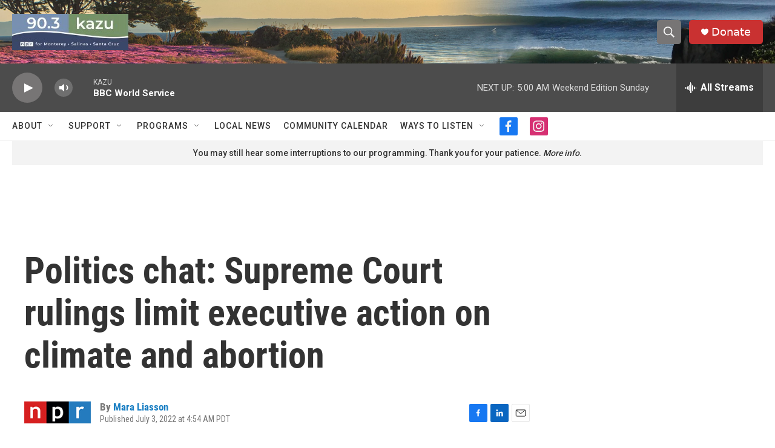

--- FILE ---
content_type: text/html; charset=utf-8
request_url: https://www.google.com/recaptcha/api2/aframe
body_size: 269
content:
<!DOCTYPE HTML><html><head><meta http-equiv="content-type" content="text/html; charset=UTF-8"></head><body><script nonce="lEn4wpYNIKcWPFUTSNMAEA">/** Anti-fraud and anti-abuse applications only. See google.com/recaptcha */ try{var clients={'sodar':'https://pagead2.googlesyndication.com/pagead/sodar?'};window.addEventListener("message",function(a){try{if(a.source===window.parent){var b=JSON.parse(a.data);var c=clients[b['id']];if(c){var d=document.createElement('img');d.src=c+b['params']+'&rc='+(localStorage.getItem("rc::a")?sessionStorage.getItem("rc::b"):"");window.document.body.appendChild(d);sessionStorage.setItem("rc::e",parseInt(sessionStorage.getItem("rc::e")||0)+1);localStorage.setItem("rc::h",'1769329246516');}}}catch(b){}});window.parent.postMessage("_grecaptcha_ready", "*");}catch(b){}</script></body></html>